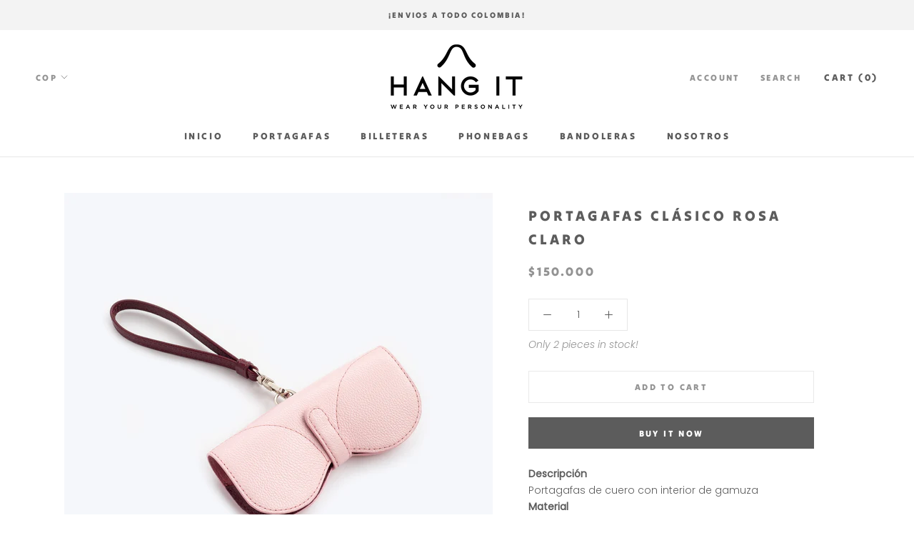

--- FILE ---
content_type: text/javascript
request_url: https://hangit.com.co/cdn/shop/t/3/assets/custom.js?v=8814717088703906631552952218
body_size: -764
content:
//# sourceMappingURL=/cdn/shop/t/3/assets/custom.js.map?v=8814717088703906631552952218


--- FILE ---
content_type: text/javascript
request_url: https://cdn.shopify.com/s/javascripts/currencies.js
body_size: 904
content:
var Currency={rates:{USD:1,EUR:1.1716,GBP:1.33789,CAD:.724841,ARS:68885e-8,AUD:.661779,BRL:.180458,CLP:.00109809,CNY:.142025,CYP:.397899,CZK:.0481282,DKK:.156743,EEK:.0706676,HKD:.128517,HUF:.0030292,ISK:.00795922,INR:.0111643,JMD:.00624834,JPY:.00634082,LVL:1.57329,LTL:.320236,MTL:.293496,MXN:.0554486,NZD:.575818,NOK:.0986693,PLN:.278406,SGD:.773458,SKK:21.5517,SIT:175.439,ZAR:.0596293,KRW:67765e-8,SEK:.10792,CHF:1.25707,TWD:.0317273,UYU:.0255147,MYR:.245294,BSD:1,CRC:.00200577,RON:.230415,PHP:.0170733,AED:.272294,VEB:360406e-16,IDR:599219e-10,TRY:.0233854,THB:.0317798,TTD:.147182,ILS:.312123,SYP:904255e-10,XCD:.369439,COP:262395e-9,RUB:.0123981,HRK:.155499,KZT:.00193174,TZS:401797e-9,XPT:1983.98,SAR:.266667,NIO:.0271738,LAK:460897e-10,OMR:2.59963,AMD:.00262146,CDF:468003e-9,KPW:.00111111,SPL:6,KES:.00776177,ZWD:.00276319,KHR:249274e-9,MVR:.0646978,GTQ:.130498,BZD:.496377,BYR:340733e-10,LYD:.184476,DZD:.00771254,BIF:338107e-9,GIP:1.33789,BOB:.144779,XOF:.0017861,STD:474663e-10,NGN:684691e-9,PGK:.233853,ERN:.0666667,MWK:576849e-9,CUP:.0416671,GMD:.0134852,CVE:.0106249,BTN:.0111643,XAF:.0017861,UGX:279945e-9,MAD:.109109,MNT:281454e-9,LSL:.0596293,XAG:67.1608,TOP:.416424,SHP:1.33789,RSD:.00998914,HTG:.00763025,MGA:220309e-9,MZN:.0156494,FKP:1.33789,BWP:.0711442,HNL:.0379521,PYG:149088e-9,JEP:1.33789,EGP:.0209624,LBP:111595e-10,ANG:.555575,WST:.358702,TVD:.661779,GYD:.00478782,GGP:1.33789,NPR:.0069744,KMF:.00238147,IRR:237694e-10,XPD:1715.5,SRD:.0259579,TMM:571551e-10,SZL:.0596293,MOP:.124774,BMD:1,XPF:.00981805,ETB:.00643656,JOD:1.41044,MDL:.0591774,MRO:.00249863,YER:.00419474,BAM:.599032,AWG:.558659,PEN:.296957,VEF:360406e-13,SLL:436139e-10,KYD:1.20269,AOA:.00109193,TND:.341614,TJS:.108814,SCR:.0716898,LKR:.00323807,DJF:.00561545,GNF:114396e-9,VUV:.00824451,SDG:.00166671,IMP:1.33789,GEL:.371364,FJD:.439793,DOP:.0159635,XDR:1.3658,MUR:.0216693,MMK:476273e-9,LRD:.00564188,BBD:.5,ZMK:441712e-10,XAU:4338.54,VND:380074e-10,UAH:.023654,TMT:.285776,IQD:763062e-9,BGN:.599032,KGS:.0114333,RWF:686854e-9,BHD:2.65957,UZS:831135e-10,PKR:.00356846,MKD:.0190331,AFN:.0150936,NAD:.0596293,BDT:.00817724,AZN:.588235,SOS:.00175109,QAR:.274725,PAB:1,CUC:1,SVC:.114286,SBD:.122709,ALL:.0121313,BND:.773458,KWD:3.25516,GHS:.0870332,ZMW:.0441712,XBT:87366.6,NTD:.0337206,BYN:.340733,CNH:.142292,MRU:.0249863,STN:.0474663,VES:.00360406,MXV:.480038,VED:.00360406,SLE:.0436139,XCG:.555575,SSP:218606e-9},convert:function(amount,from,to){return amount*this.rates[from]/this.rates[to]}};
//# sourceMappingURL=/s/javascripts/currencies.js.map
